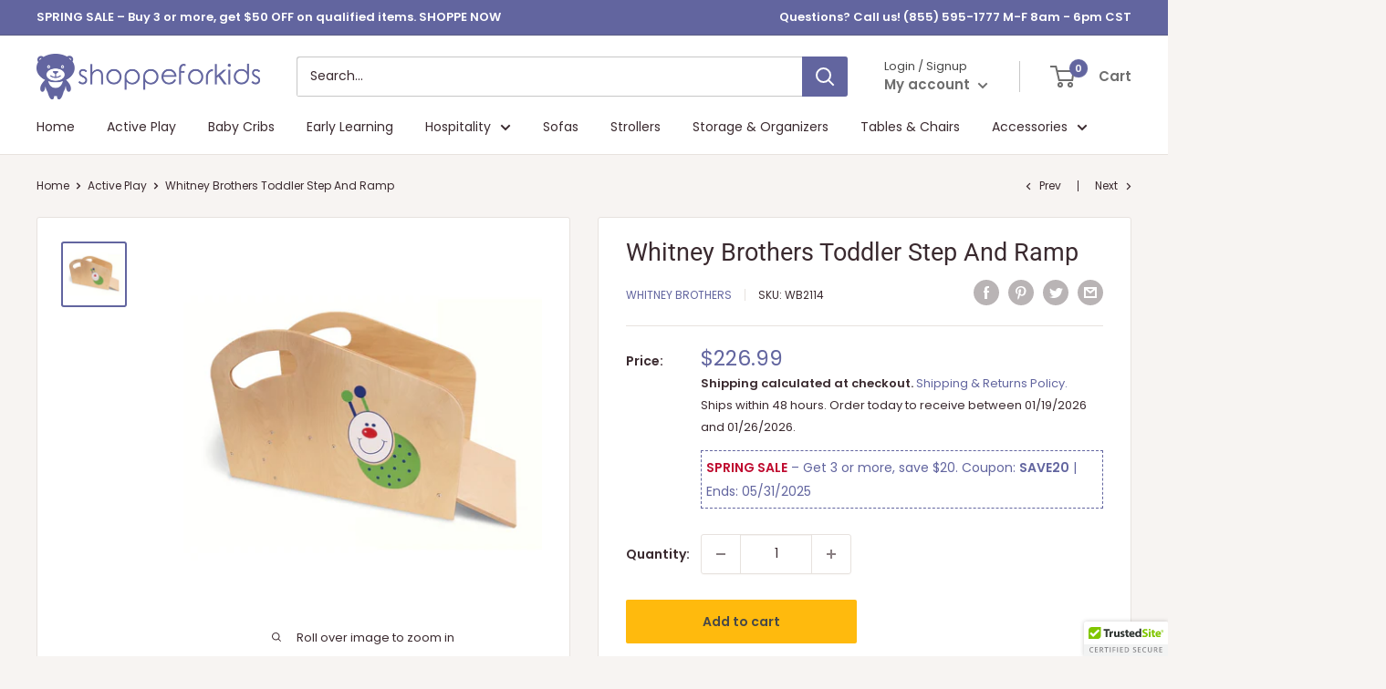

--- FILE ---
content_type: text/javascript
request_url: https://shoppeforkids.com/cdn/shop/t/50/assets/boost-pfs-instant-search.js?v=13061061405657699091611112030
body_size: -445
content:
var boostPFSInstantSearchConfig={search:{enableSearch:!1,enableSuggestion:!1,suggestionMobileStyle:"style2"}};(function(){BoostPFS.inject(this),SearchInput.prototype.customizeInstantSearch=function(suggestionElement,searchElement,searchBoxId){}})();
//# sourceMappingURL=/cdn/shop/t/50/assets/boost-pfs-instant-search.js.map?v=13061061405657699091611112030


--- FILE ---
content_type: text/javascript
request_url: https://shoppeforkids.com/cdn/shop/t/50/assets/custom.js?v=90373254691674712701611112034
body_size: -826
content:
//# sourceMappingURL=/cdn/shop/t/50/assets/custom.js.map?v=90373254691674712701611112034
